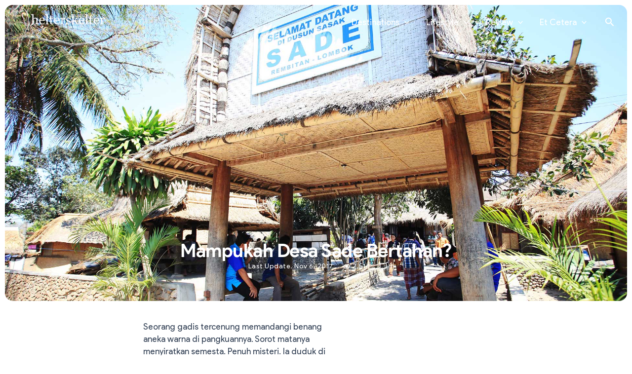

--- FILE ---
content_type: text/html; charset=utf-8
request_url: https://www.google.com/recaptcha/api2/aframe
body_size: 266
content:
<!DOCTYPE HTML><html><head><meta http-equiv="content-type" content="text/html; charset=UTF-8"></head><body><script nonce="edULF58y3_blu3iGtvjw5A">/** Anti-fraud and anti-abuse applications only. See google.com/recaptcha */ try{var clients={'sodar':'https://pagead2.googlesyndication.com/pagead/sodar?'};window.addEventListener("message",function(a){try{if(a.source===window.parent){var b=JSON.parse(a.data);var c=clients[b['id']];if(c){var d=document.createElement('img');d.src=c+b['params']+'&rc='+(localStorage.getItem("rc::a")?sessionStorage.getItem("rc::b"):"");window.document.body.appendChild(d);sessionStorage.setItem("rc::e",parseInt(sessionStorage.getItem("rc::e")||0)+1);localStorage.setItem("rc::h",'1768712690072');}}}catch(b){}});window.parent.postMessage("_grecaptcha_ready", "*");}catch(b){}</script></body></html>

--- FILE ---
content_type: text/css
request_url: https://ohelterskelter.com/wp-content/uploads/elementor/css/post-9136.css?ver=1759291392
body_size: 11
content:
.elementor-9136 .elementor-element.elementor-element-fd552dd{--display:flex;--flex-direction:row;--container-widget-width:initial;--container-widget-height:100%;--container-widget-flex-grow:1;--container-widget-align-self:stretch;--flex-wrap-mobile:wrap;--gap:0px 0px;--background-transition:0.3s;--margin-top:40px;--margin-bottom:0px;--margin-left:0px;--margin-right:0px;}.elementor-9136 .elementor-element.elementor-element-384fd32{--display:flex;--flex-direction:column;--container-widget-width:100%;--container-widget-height:initial;--container-widget-flex-grow:0;--container-widget-align-self:initial;--flex-wrap-mobile:wrap;--background-transition:0.3s;}.elementor-9136 .elementor-element.elementor-element-92e693e .elementor-icon-list-icon i{transition:color 0.3s;}.elementor-9136 .elementor-element.elementor-element-92e693e .elementor-icon-list-icon svg{transition:fill 0.3s;}.elementor-9136 .elementor-element.elementor-element-92e693e{--e-icon-list-icon-size:14px;--icon-vertical-offset:0px;}.elementor-9136 .elementor-element.elementor-element-92e693e .elementor-icon-list-text{transition:color 0.3s;}.elementor-9136 .elementor-element.elementor-element-361a45e{--display:flex;--flex-direction:column;--container-widget-width:100%;--container-widget-height:initial;--container-widget-flex-grow:0;--container-widget-align-self:initial;--flex-wrap-mobile:wrap;--background-transition:0.3s;}.elementor-9136 .elementor-element.elementor-element-7176140 .elementor-icon-list-icon i{transition:color 0.3s;}.elementor-9136 .elementor-element.elementor-element-7176140 .elementor-icon-list-icon svg{transition:fill 0.3s;}.elementor-9136 .elementor-element.elementor-element-7176140{--e-icon-list-icon-size:20px;--e-icon-list-icon-align:right;--e-icon-list-icon-margin:0 0 0 calc(var(--e-icon-list-icon-size, 1em) * 0.25);--icon-vertical-offset:0px;}.elementor-9136 .elementor-element.elementor-element-7176140 .elementor-icon-list-item > .elementor-icon-list-text, .elementor-9136 .elementor-element.elementor-element-7176140 .elementor-icon-list-item > a{font-size:12px;text-transform:uppercase;letter-spacing:2.5px;}.elementor-9136 .elementor-element.elementor-element-7176140 .elementor-icon-list-text{color:#334155;transition:color 0.3s;}.elementor-theme-builder-content-area{height:400px;}.elementor-location-header:before, .elementor-location-footer:before{content:"";display:table;clear:both;}@media(min-width:768px){.elementor-9136 .elementor-element.elementor-element-384fd32{--width:50%;}.elementor-9136 .elementor-element.elementor-element-361a45e{--width:50%;}}

--- FILE ---
content_type: text/css
request_url: https://ohelterskelter.com/wp-content/uploads/elementor/css/post-8978.css?ver=1759291393
body_size: 800
content:
.elementor-8978 .elementor-element.elementor-element-fdeb427{--display:flex;--min-height:600px;--flex-direction:column;--container-widget-width:100%;--container-widget-height:initial;--container-widget-flex-grow:0;--container-widget-align-self:initial;--flex-wrap-mobile:wrap;--background-transition:0.3s;}.elementor-8978 .elementor-element.elementor-element-1180a1e{--display:flex;--min-height:600px;--justify-content:flex-end;--align-items:center;--container-widget-width:calc( ( 1 - var( --container-widget-flex-grow ) ) * 100% );--background-transition:0.3s;--overlay-opacity:0.95;--border-radius:16px 16px 16px 16px;--padding-top:60px;--padding-bottom:60px;--padding-left:24px;--padding-right:24px;}.elementor-8978 .elementor-element.elementor-element-1180a1e::before, .elementor-8978 .elementor-element.elementor-element-1180a1e > .elementor-background-video-container::before, .elementor-8978 .elementor-element.elementor-element-1180a1e > .e-con-inner > .elementor-background-video-container::before, .elementor-8978 .elementor-element.elementor-element-1180a1e > .elementor-background-slideshow::before, .elementor-8978 .elementor-element.elementor-element-1180a1e > .e-con-inner > .elementor-background-slideshow::before, .elementor-8978 .elementor-element.elementor-element-1180a1e > .elementor-motion-effects-container > .elementor-motion-effects-layer::before{background-color:transparent;--background-overlay:'';background-image:linear-gradient(180deg, #FFFFFF00 0%, #000000 100%);}.elementor-8978 .elementor-element.elementor-element-1180a1e:not(.elementor-motion-effects-element-type-background), .elementor-8978 .elementor-element.elementor-element-1180a1e > .elementor-motion-effects-container > .elementor-motion-effects-layer{background-position:center center;background-repeat:no-repeat;background-size:cover;}.elementor-8978 .elementor-element.elementor-element-1180a1e, .elementor-8978 .elementor-element.elementor-element-1180a1e::before{--border-transition:0.3s;}.elementor-8978 .elementor-element.elementor-element-25b5514 .dce-menu ul, .elementor-8978 .elementor-element.elementor-element-25b5514 .dce-parent-title{align-items:center;justify-content:center;}.elementor-8978 .elementor-element.elementor-element-25b5514 .dce-menu.horizontal li{border-left-style:none;}.elementor-8978 .elementor-element.elementor-element-25b5514 .dce-menu li{padding-left:10px;padding-right:10px;font-size:14px;font-weight:bold;text-transform:uppercase;letter-spacing:2px;}.elementor-8978 .elementor-element.elementor-element-25b5514 .dce-menu li .dce-term-separator{margin-left:-10px;padding-right:10px;}.elementor-8978 .elementor-element.elementor-element-25b5514 .dce-menu a, .elementor-8978 .elementor-element.elementor-element-25b5514 .dce-menu li{color:#FFFFFF;}.elementor-8978 .elementor-element.elementor-element-25b5514 .dce-menu hr{border-width:1px;}.elementor-8978 .elementor-element.elementor-element-134a127{text-align:center;}.elementor-8978 .elementor-element.elementor-element-134a127 .elementor-heading-title{color:#FFFFFF;font-size:2.25em;line-height:1.1em;letter-spacing:-0.5px;}.elementor-8978 .elementor-element.elementor-element-6df7562 .elementor-icon-list-items:not(.elementor-inline-items) .elementor-icon-list-item:not(:last-child){padding-bottom:calc(20px/2);}.elementor-8978 .elementor-element.elementor-element-6df7562 .elementor-icon-list-items:not(.elementor-inline-items) .elementor-icon-list-item:not(:first-child){margin-top:calc(20px/2);}.elementor-8978 .elementor-element.elementor-element-6df7562 .elementor-icon-list-items.elementor-inline-items .elementor-icon-list-item{margin-right:calc(20px/2);margin-left:calc(20px/2);}.elementor-8978 .elementor-element.elementor-element-6df7562 .elementor-icon-list-items.elementor-inline-items{margin-right:calc(-20px/2);margin-left:calc(-20px/2);}body.rtl .elementor-8978 .elementor-element.elementor-element-6df7562 .elementor-icon-list-items.elementor-inline-items .elementor-icon-list-item:after{left:calc(-20px/2);}body:not(.rtl) .elementor-8978 .elementor-element.elementor-element-6df7562 .elementor-icon-list-items.elementor-inline-items .elementor-icon-list-item:after{right:calc(-20px/2);}.elementor-8978 .elementor-element.elementor-element-6df7562 .elementor-icon-list-icon i{color:#FFFFFF;font-size:14px;}.elementor-8978 .elementor-element.elementor-element-6df7562 .elementor-icon-list-icon svg{fill:#FFFFFF;--e-icon-list-icon-size:14px;}.elementor-8978 .elementor-element.elementor-element-6df7562 .elementor-icon-list-icon{width:14px;}.elementor-8978 .elementor-element.elementor-element-6df7562 .elementor-icon-list-text, .elementor-8978 .elementor-element.elementor-element-6df7562 .elementor-icon-list-text a{color:#FFFFFF;}.elementor-8978 .elementor-element.elementor-element-6df7562 .elementor-icon-list-item{font-size:14px;letter-spacing:0.5px;}.elementor-8978 .elementor-element.elementor-element-4195aa5{--display:flex;--flex-direction:column;--container-widget-width:100%;--container-widget-height:initial;--container-widget-flex-grow:0;--container-widget-align-self:initial;--flex-wrap-mobile:wrap;--background-transition:0.3s;--margin-top:20px;--margin-bottom:20px;--margin-left:0px;--margin-right:0px;}.elementor-8978 .elementor-element.elementor-element-f75f8c7 .dce-menu ul, .elementor-8978 .elementor-element.elementor-element-f75f8c7 .dce-parent-title{align-items:flex-start;justify-content:flex-start;}.elementor-8978 .elementor-element.elementor-element-f75f8c7 > .elementor-widget-container{margin:0px 0px 0px -10px;}.elementor-8978 .elementor-element.elementor-element-f75f8c7 .dce-menu.horizontal li{border-left-style:none;}.elementor-8978 .elementor-element.elementor-element-f75f8c7 .dce-menu li{padding-left:15px;padding-right:15px;font-family:"Polysans", Sans-serif;font-size:12px;font-weight:bold;text-transform:uppercase;letter-spacing:1.5px;}.elementor-8978 .elementor-element.elementor-element-f75f8c7 .dce-menu li .dce-term-separator{margin-left:-15px;padding-right:15px;}.elementor-8978 .elementor-element.elementor-element-f75f8c7 .dce-menu hr{border-width:1px;}@media(max-width:767px){.elementor-8978 .elementor-element.elementor-element-f75f8c7 .dce-menu li{padding-left:12px;padding-right:12px;font-size:11px;}.elementor-8978 .elementor-element.elementor-element-f75f8c7 .dce-menu li .dce-term-separator{margin-left:-12px;padding-right:12px;}}@media(min-width:768px){.elementor-8978 .elementor-element.elementor-element-1180a1e{--content-width:650px;}.elementor-8978 .elementor-element.elementor-element-4195aa5{--content-width:700px;}}/* Start custom CSS for theme-post-content, class: .elementor-element-0280c52 */.elementor-8978 .elementor-element.elementor-element-0280c52 p {
    text-align: left !important;
}/* End custom CSS */
/* Start custom CSS for container, class: .elementor-element-4195aa5 */.elementor-8978 .elementor-element.elementor-element-4195aa5 .dce-menu li {
    background-color: #f5f4f2;
    border-radius: 20px;
    padding: 5px 30px;
    margin: 2px 2px 5px 7px;
}/* End custom CSS */